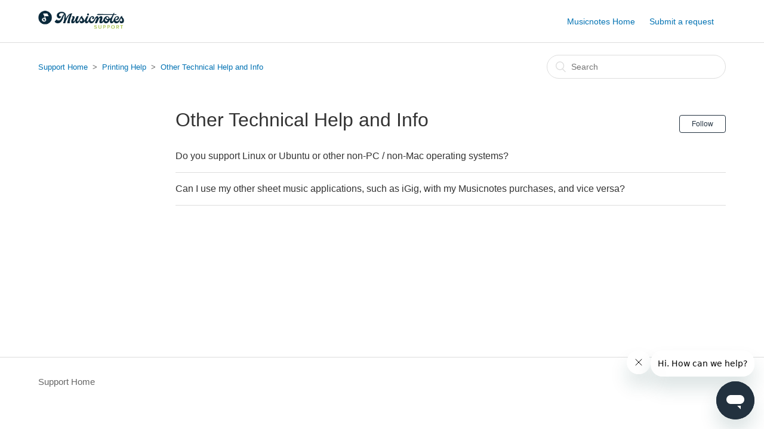

--- FILE ---
content_type: text/html; charset=utf-8
request_url: https://help.musicnotes.com/hc/en-us/sections/200382296-Other-Technical-Help-and-Info
body_size: 3439
content:
<!DOCTYPE html>
<html dir="ltr" lang="en-US">
<head>
  <meta charset="utf-8" />
  <!-- v26900 -->


  <title>Other Technical Help and Info &ndash; Support Home</title>

  <meta name="csrf-param" content="authenticity_token">
<meta name="csrf-token" content="hc:meta:server:W0rdPMtdYvmIByQLCod6Ua4S5Xs2Hlsn-39rHOeNltArv41lHMjekNe0yuKU74v1x6r6to7yvt64KGK5W0VgdQ">

  <link rel="canonical" href="https://help.musicnotes.com/hc/en-us/sections/200382296-Other-Technical-Help-and-Info">
<link rel="alternate" hreflang="en-us" href="https://help.musicnotes.com/hc/en-us/sections/200382296-Other-Technical-Help-and-Info">
<link rel="alternate" hreflang="x-default" href="https://help.musicnotes.com/hc/en-us/sections/200382296-Other-Technical-Help-and-Info">

  <link rel="stylesheet" href="//static.zdassets.com/hc/assets/application-f34d73e002337ab267a13449ad9d7955.css" media="all" id="stylesheet" />
    <!-- Entypo pictograms by Daniel Bruce — www.entypo.com -->
    <link rel="stylesheet" href="//static.zdassets.com/hc/assets/theming_v1_support-e05586b61178dcde2a13a3d323525a18.css" media="all" />
  <link rel="stylesheet" type="text/css" href="/hc/theming_assets/379767/1213386/style.css?digest=27276892802829">

  <link rel="icon" type="image/x-icon" href="/hc/theming_assets/01HZH4YHS90XA6TBMCDQZRQ8S7">

    <script src="//static.zdassets.com/hc/assets/jquery-ed472032c65bb4295993684c673d706a.js"></script>
    <script async src="https://www.googletagmanager.com/gtag/js?id=G-36Q2MYM83R"></script>
<script>
  window.dataLayer = window.dataLayer || [];
  function gtag(){dataLayer.push(arguments);}
  gtag('js', new Date());
  gtag('config', 'G-36Q2MYM83R');
</script>


  <meta content="width=device-width, initial-scale=1.0, maximum-scale=1.0, user-scalable=0" name="viewport" />

  <script type="text/javascript" src="/hc/theming_assets/379767/1213386/script.js?digest=27276892802829"></script>
</head>
<body class="">
  
  
  

  <header class="header">
  <div class="logo">
    <a title="Home" href="/hc/en-us">
      <img src="/hc/theming_assets/01HZH4YHNJWNYPMQK3Y6C5TPX0" alt="Logo">
    </a>
  </div>
  <div class="nav-wrapper">
    <span class="icon-menu"></span>
    <nav class="user-nav" id="user-nav">
      <a href="https://www.musicnotes.com">Musicnotes Home</a>
      <!---->
      <a class="submit-a-request" href="/hc/en-us/requests/new">Submit a request</a>
    </nav>
    <!--  <a class="login" data-auth-action="signin" role="button" rel="nofollow" title="Opens a dialog" href="https://musicnotes1.zendesk.com/access?locale=en-us&amp;brand_id=1213386&amp;return_to=https%3A%2F%2Fhelp.musicnotes.com%2Fhc%2Fen-us%2Fsections%2F200382296-Other-Technical-Help-and-Info&amp;locale=en-us">Sign in</a>
-->
  </div>
</header>


  <main role="main">
    <div class="container-divider"></div>
<div class="container">
  <nav class="sub-nav">
    <ol class="breadcrumbs">
  
    <li title="Support Home">
      
        <a href="/hc/en-us">Support Home</a>
      
    </li>
  
    <li title="Printing Help">
      
        <a href="/hc/en-us/categories/200100888-Printing-Help">Printing Help</a>
      
    </li>
  
    <li title="Other Technical Help and Info">
      
        <a href="/hc/en-us/sections/200382296-Other-Technical-Help-and-Info">Other Technical Help and Info</a>
      
    </li>
  
</ol>

    <form role="search" class="search" data-search="" action="/hc/en-us/search" accept-charset="UTF-8" method="get"><input type="hidden" name="utf8" value="&#x2713;" autocomplete="off" /><input type="search" name="query" id="query" placeholder="Search" aria-label="Search" /></form>
  </nav>

  <div class="section-container">
    <section class="section-content">
      <header class="page-header">
        <h1>
          Other Technical Help and Info
          
        </h1>
        <div class="section-subscribe dropdown" aria-haspopup="true">
  <a class="dropdown-toggle" role="button" data-auth-action="signin" aria-selected="false" title="Opens a sign-in dialog" href="#">Follow</a>
  <span class="dropdown-menu" role="menu" aria-expanded="false">
      <a rel="nofollow" role="menuitem" aria-selected="false" data-method="post" href="/hc/en-us/sections/200382296-Other-Technical-Help-and-Info/subscription.html?subscribe_to_grandchildren=false">New articles</a>
      <a rel="nofollow" role="menuitem" aria-selected="false" data-method="post" href="/hc/en-us/sections/200382296-Other-Technical-Help-and-Info/subscription.html?subscribe_to_grandchildren=true">New articles and comments</a>
  </span>
</div>

        
      </header>


      


  <ul class="article-list">
    
    <li class="article-list-item ">
	
	<a href="/hc/en-us/articles/201768497-Do-you-support-Linux-or-Ubuntu-or-other-non-PC-non-Mac-operating-systems" class="article-list-link">Do you support Linux or Ubuntu or other non-PC / non-Mac operating systems?</a>
    </li>
    
    <li class="article-list-item ">
	
	<a href="/hc/en-us/articles/201612096-Can-I-use-my-other-sheet-music-applications-such-as-iGig-with-my-Musicnotes-purchases-and-vice-versa" class="article-list-link">Can I use my other sheet music applications, such as iGig, with my Musicnotes purchases, and vice versa?</a>
    </li>
    
  </ul>


      
    </section>
  </div>
</div>

  </main>

  <footer class="footer">
  <div class="footer-inner">
    <a title="Home" href="/hc/en-us">Support Home</a>

    <div class="footer-language-selector">
      
    </div>
  </div>
</footer>
<!-- Start of musicnotes1 Zendesk Widget script -->
<script id="ze-snippet" src="https://static.zdassets.com/ekr/snippet.js?key=f7d0d079-2b3c-47d2-9d0d-49cf1cbe35f1"> </script>
<!-- End of musicnotes1 Zendesk Widget script -->


  <!-- / -->

  
  <script src="//static.zdassets.com/hc/assets/en-us.bbb3d4d87d0b571a9a1b.js"></script>
  

  <script type="text/javascript">
  /*

    Greetings sourcecode lurker!

    This is for internal Zendesk and legacy usage,
    we don't support or guarantee any of these values
    so please don't build stuff on top of them.

  */

  HelpCenter = {};
  HelpCenter.account = {"subdomain":"musicnotes1","environment":"production","name":"Musicnotes.com"};
  HelpCenter.user = {"identifier":"da39a3ee5e6b4b0d3255bfef95601890afd80709","email":null,"name":"","role":"anonymous","avatar_url":"https://assets.zendesk.com/hc/assets/default_avatar.png","is_admin":false,"organizations":[],"groups":[]};
  HelpCenter.internal = {"asset_url":"//static.zdassets.com/hc/assets/","web_widget_asset_composer_url":"https://static.zdassets.com/ekr/snippet.js","current_session":{"locale":"en-us","csrf_token":"hc:hcobject:server:nsHPxoljiy0FLrE0ebTZwX6Lz3vSje52_bfX8ipzRYDuNJ-fXvY3RFqdX93n3ChlFzPQtmphC4--4N5XlruzJQ","shared_csrf_token":null},"usage_tracking":{"event":"section_viewed","data":"BAh7CDoPc2VjdGlvbl9pZGkEWJfxCzoLbG9jYWxlSSIKZW4tdXMGOgZFVDoKX21ldGF7DDoPYWNjb3VudF9pZGkDd8sFOhNoZWxwX2NlbnRlcl9pZGkE79/rCzoNYnJhbmRfaWRpA8qDEjoMdXNlcl9pZDA6E3VzZXJfcm9sZV9uYW1lSSIOQU5PTllNT1VTBjsHVDsGSSIKZW4tdXMGOwdUOhphbm9ueW1vdXNfdHJhY2tpbmdfaWQw--01a66f08549781d01945f3940df739d0d9c51fd2","url":"https://help.musicnotes.com/hc/activity"},"current_record_id":null,"current_record_url":null,"current_record_title":null,"current_text_direction":"ltr","current_brand_id":1213386,"current_brand_name":"Musicnotes.com","current_brand_url":"https://musicnotes1.zendesk.com","current_brand_active":true,"current_path":"/hc/en-us/sections/200382296-Other-Technical-Help-and-Info","show_autocomplete_breadcrumbs":true,"user_info_changing_enabled":false,"has_user_profiles_enabled":false,"has_end_user_attachments":true,"user_aliases_enabled":false,"has_anonymous_kb_voting":false,"has_multi_language_help_center":true,"show_at_mentions":false,"embeddables_config":{"embeddables_web_widget":true,"embeddables_help_center_auth_enabled":false,"embeddables_connect_ipms":false},"answer_bot_subdomain":"static","gather_plan_state":"subscribed","has_article_verification":true,"has_gather":true,"has_ckeditor":false,"has_community_enabled":false,"has_community_badges":true,"has_community_post_content_tagging":false,"has_gather_content_tags":true,"has_guide_content_tags":true,"has_user_segments":true,"has_answer_bot_web_form_enabled":false,"has_garden_modals":false,"theming_cookie_key":"hc-da39a3ee5e6b4b0d3255bfef95601890afd80709-2-preview","is_preview":false,"has_search_settings_in_plan":true,"theming_api_version":1,"theming_settings":{"color_1":"#22313f","color_2":"#ffffff","color_3":"#333333","color_4":"#0272b3","color_5":"#ffffff","font_1":"-apple-system, BlinkMacSystemFont, 'Segoe UI', Helvetica, Arial, sans-serif","font_2":"-apple-system, BlinkMacSystemFont, 'Segoe UI', Helvetica, Arial, sans-serif","logo":"/hc/theming_assets/01HZH4YHNJWNYPMQK3Y6C5TPX0","favicon":"/hc/theming_assets/01HZH4YHS90XA6TBMCDQZRQ8S7","homepage_background_image":"/hc/theming_assets/01HZH4YHZSMXRMSDZ3TD4AQ093","community_background_image":"/hc/theming_assets/01HZH4YJ9PNCFQR33211RG8HFE","community_image":"/hc/theming_assets/01HZH4YJHG246F94YDK3K7TC9B"},"has_pci_credit_card_custom_field":true,"help_center_restricted":false,"is_assuming_someone_else":false,"flash_messages":[],"user_photo_editing_enabled":true,"user_preferred_locale":"en-us","base_locale":"en-us","login_url":"https://musicnotes1.zendesk.com/access?locale=en-us\u0026brand_id=1213386\u0026return_to=https%3A%2F%2Fhelp.musicnotes.com%2Fhc%2Fen-us%2Fsections%2F200382296-Other-Technical-Help-and-Info","has_alternate_templates":true,"has_custom_statuses_enabled":true,"has_hc_generative_answers_setting_enabled":true,"has_generative_search_with_zgpt_enabled":false,"has_suggested_initial_questions_enabled":false,"has_guide_service_catalog":true,"has_service_catalog_search_poc":false,"has_service_catalog_itam":false,"has_csat_reverse_2_scale_in_mobile":false,"has_knowledge_navigation":false,"has_unified_navigation":false,"has_unified_navigation_eap_access":false,"has_csat_bet365_branding":false,"version":"v26900","dev_mode":false};
</script>

  
  <script src="//static.zdassets.com/hc/assets/moment-3b62525bdab669b7b17d1a9d8b5d46b4.js"></script>
  <script src="//static.zdassets.com/hc/assets/hc_enduser-3fe137bd143765049d06e1494fc6f66f.js"></script>
  
  
</body>
</html>